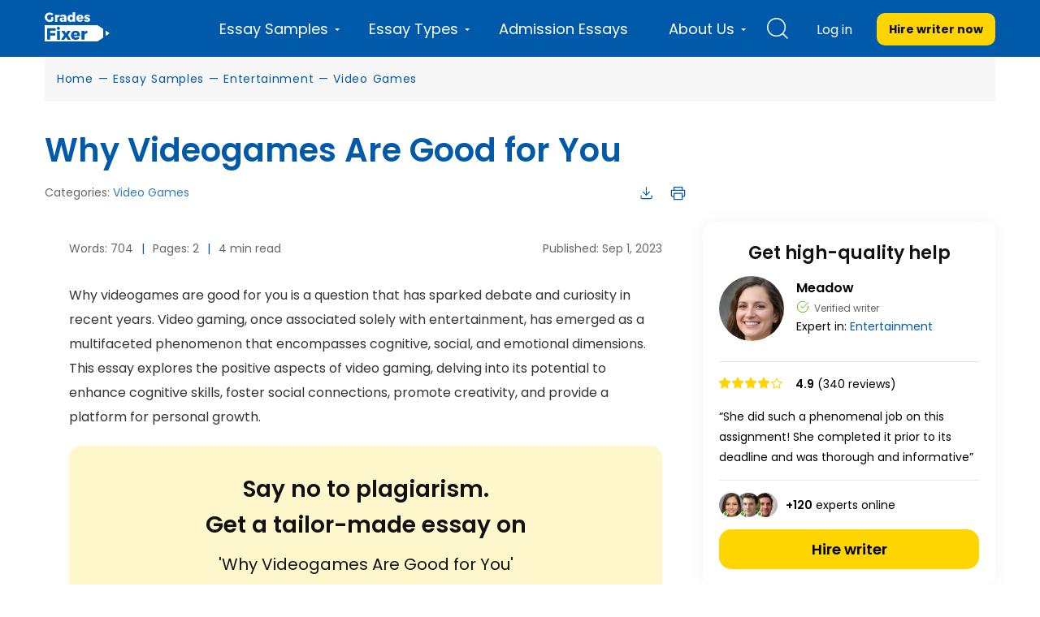

--- FILE ---
content_type: image/svg+xml
request_url: https://gradesfixer.com/wp-content/themes/essay/assets/img/cross.svg
body_size: -1103
content:
<svg width="24" height="24" fill="none" xmlns="http://www.w3.org/2000/svg"><path d="M23.25 2.719 21.281.75 12 10.031 2.719.75.75 2.719 10.031 12 .75 21.281l1.969 1.969L12 13.969l9.281 9.281 1.969-1.969L13.969 12l9.281-9.281Z" fill="#005AA9"/></svg>

--- FILE ---
content_type: image/svg+xml
request_url: https://gradesfixer.com/wp-content/themes/essay/assets/img/logo.svg
body_size: 612
content:
<?xml version="1.0" encoding="utf-8"?>
<!-- Generator: Adobe Illustrator 22.1.0, SVG Export Plug-In . SVG Version: 6.00 Build 0)  -->
<svg version="1.1" id="Layer_1" xmlns="http://www.w3.org/2000/svg" xmlns:xlink="http://www.w3.org/1999/xlink" x="0px" y="0px"
	 viewBox="0 0 80 36" style="enable-background:new 0 0 80 36;" xml:space="preserve">
<style type="text/css">
	.st0{fill:#FFFFFF;}
</style>
<title>logo-new</title>
<desc>Created with Sketch.</desc>
<g>
	<path class="st0" d="M41,11.3c0.7,0.3,1.5,0.5,2.4,0.5c0.8,0,1.5-0.1,2.1-0.4c0.6-0.2,1.2-0.6,1.6-1.1l-1.5-1.5
		c-0.2,0.3-0.5,0.6-0.9,0.7c-0.4,0.1-0.7,0.2-1.1,0.2c-0.4,0-0.9-0.2-1.2-0.4c-0.3-0.2-0.6-0.6-0.7-1.1h6c0-0.1,0-0.3,0-0.5
		c0-1.4-0.3-2.6-1.1-3.4c-0.7-0.8-1.8-1.2-3.2-1.2c-0.9,0-1.7,0.2-2.4,0.5c-0.7,0.4-1.2,0.9-1.5,1.6c-0.4,0.6-0.6,1.4-0.6,2.3
		s0.1,1.6,0.5,2.3C39.8,10.4,40.3,10.9,41,11.3z M42.3,5.4C42.6,5.1,43,5,43.4,5c0.5,0,0.9,0.2,1.2,0.5C44.9,5.8,45,6.1,45,6.6h-3.3
		C41.8,6.1,42,5.7,42.3,5.4z"/>
	<path class="st0" d="M29.9,11.3c0.6,0.4,1.3,0.6,2.1,0.6c0.6,0,1.1-0.1,1.5-0.3c0.4-0.2,0.8-0.5,1.1-0.9v1.1h2.8V0h-2.8v4.4
		c-0.3-0.4-0.7-0.7-1.1-0.9C33,3.3,32.6,3.2,32,3.2c-0.8,0-1.5,0.2-2.1,0.5c-0.6,0.3-1.1,0.8-1.4,1.5S28,6.6,28,7.5
		c0,0.8,0.1,1.6,0.5,2.2C28.8,10.4,29.3,10.9,29.9,11.3z M31.4,6c0.3-0.4,0.8-0.6,1.3-0.6s1,0.2,1.3,0.6s0.5,1,0.5,1.6
		c0,0.6-0.2,1.1-0.5,1.5c-0.3,0.4-0.7,0.6-1.3,0.6c-0.6,0-1-0.2-1.3-0.7c-0.3-0.3-0.5-0.9-0.5-1.5S31.1,6.4,31.4,6z"/>
	<path class="st0" d="M53,9.9C52.8,10,52.6,10,52.3,10c-0.5,0-1-0.1-1.5-0.3s-1-0.5-1.5-0.8l-0.9,1.8c0.5,0.4,1.1,0.7,1.8,0.9
		c0.7,0.2,1.4,0.3,2.1,0.3c1.1,0,1.9-0.2,2.6-0.7c0.7-0.5,1-1.1,1-2c0-0.6-0.1-1-0.4-1.4c-0.3-0.4-0.7-0.6-1.1-0.8
		c-0.4-0.2-1-0.4-1.6-0.6c-0.5-0.2-0.9-0.3-1.1-0.4c-0.2-0.2-0.3-0.3-0.3-0.5s0.1-0.3,0.2-0.4C51.8,5,52,5,52.2,5
		c0.7,0,1.6,0.3,2.7,0.9l1-1.7c-0.5-0.3-1.1-0.5-1.7-0.7c-0.7-0.2-1.3-0.3-1.9-0.3c-1,0-1.8,0.2-2.5,0.7c-0.7,0.5-1,1.1-1,2
		c0,0.6,0.1,1.1,0.4,1.4c0.3,0.4,0.6,0.6,1,0.8c0.4,0.1,0.9,0.3,1.5,0.5c0.5,0.2,0.9,0.3,1.1,0.4c0.3,0.1,0.4,0.3,0.4,0.5
		S53.2,9.8,53,9.9z"/>
	<path class="st0" d="M3,11.2C3.9,11.7,4.9,12,6,12c0.7,0,1.6-0.1,2.4-0.4c0.9-0.3,1.6-0.6,2.2-1.1V6.1H8.1H8V9
		C7.3,9.3,6.7,9.5,6.1,9.5C5.5,9.5,5,9.4,4.5,9.1C4.1,8.8,3.7,8.4,3.4,7.9C3.1,7.4,3,6.8,3,6.2C3,5.6,3.1,5,3.4,4.5
		C3.7,4,4.1,3.7,4.5,3.4C5,3.1,5.5,2.9,6.2,3c0.5,0,1,0.1,1.5,0.3s1,0.5,1.3,0.9l1.7-2C10.1,1.7,9.4,1.3,8.6,1
		C7.8,0.7,6.9,0.5,6.1,0.5C5,0.5,3.9,0.7,3,1.2S1.3,2.5,0.8,3.3S0,5.1,0,6.2c0,1.1,0.4,2,0.9,2.9C1.4,10,2.1,10.7,3,11.2z"/>
	<path class="st0" d="M21.4,11.9c1.2,0,2-0.4,2.6-1.1v1h2.8V6.2c0-1-0.3-1.8-1-2.3S24.2,3.1,23,3.1c-0.7,0-1.4,0.1-2,0.2
		c-0.6,0.1-1.3,0.4-2,0.7l0.8,1.9c0.5-0.2,0.9-0.4,1.4-0.5c0.4-0.1,0.8-0.2,1.2-0.2c0.5,0,0.9,0.1,1.2,0.3c0.3,0.3,0.4,0.6,0.4,1
		v0.2h-2.3c-1,0-1.8,0.2-2.4,0.7c-0.6,0.4-0.9,1.1-0.9,1.9s0.3,1.4,0.8,1.9C19.8,11.7,20.5,11.9,21.4,11.9z M22.3,8.1H24v0.8
		c-0.1,0.3-0.3,0.6-0.6,0.8c-0.3,0.2-0.7,0.3-1.1,0.3c-0.4,0-0.7-0.1-0.9-0.3c-0.2-0.2-0.3-0.4-0.3-0.7C21.1,8.4,21.5,8.1,22.3,8.1z
		"/>
	<path class="st0" d="M15.5,7.5c0-0.6,0.3-1,0.7-1.3c0.4-0.3,0.9-0.5,1.6-0.5c0.2,0,0.3,0,0.4,0V3.1c-0.6,0-1.1,0.2-1.6,0.4
		c-0.4,0.2-0.8,0.5-1.1,1V3.2h-2.8v8.7h2.8V7.5z"/>
	<polygon class="st0" points="75,22.7 75,29.3 80,26 	"/>
	<path class="st0" d="M0,16v20h65l7-4.7V20.7L65,16H0z M13.5,22.7H6.7v3.1H13v2.9H6.7v5.1H3v-14h10.5V22.7z M18.8,33.9h-3.6V23h3.6
		V33.9z M18.3,21.3c-0.4,0.4-0.8,0.5-1.4,0.5c-0.5,0-1-0.2-1.4-0.5S15,20.5,15,19.9c0-0.6,0.2-1,0.5-1.4s0.8-0.5,1.4-0.5
		c0.5,0,1,0.2,1.4,0.5c0.4,0.3,0.5,0.8,0.5,1.4C18.8,20.5,18.7,20.9,18.3,21.3z M28.2,33.9l-1.9-3.3l-2.2,3.3h-3.9l3.7-5.6L20.4,23
		h4.1l1.7,3.1l1.9-3.1H32l-3.4,5.3l3.7,5.6H28.2z M43.5,29.4h-7.6c0.2,0.6,0.5,1.1,0.9,1.4c0.4,0.3,1,0.5,1.6,0.5
		c0.5,0,0.9-0.1,1.4-0.3c0.4-0.2,0.8-0.5,1.2-0.8l1.9,1.9c-0.6,0.6-1.2,1.1-2,1.4C40,33.8,39.1,34,38.1,34c-1.2,0-2.2-0.2-3.1-0.7
		s-1.5-1.1-2-1.9c-0.5-0.8-0.7-1.8-0.7-2.9s0.2-2.1,0.7-2.9c0.5-0.9,1.1-1.5,2-2s1.8-0.7,3-0.7c1.8,0,3.1,0.5,4.1,1.6
		s1.4,2.5,1.4,4.3C43.5,29,43.5,29.2,43.5,29.4z M52.4,26.1c-0.1,0-0.3,0-0.5,0c-0.8,0-1.5,0.2-2.1,0.6c-0.5,0.4-0.8,0.9-0.9,1.6
		v5.5h-3.6V23h3.6v1.8c0.4-0.6,0.9-1.1,1.5-1.4c0.6-0.3,1.3-0.5,2-0.5V26.1z"/>
	<path class="st0" d="M38,25.4c-0.6,0-1,0.2-1.4,0.6c-0.4,0.4-0.6,0.9-0.8,1.5H40c0-0.6-0.2-1.1-0.6-1.5
		C39.1,25.6,38.6,25.4,38,25.4z"/>
</g>
</svg>
